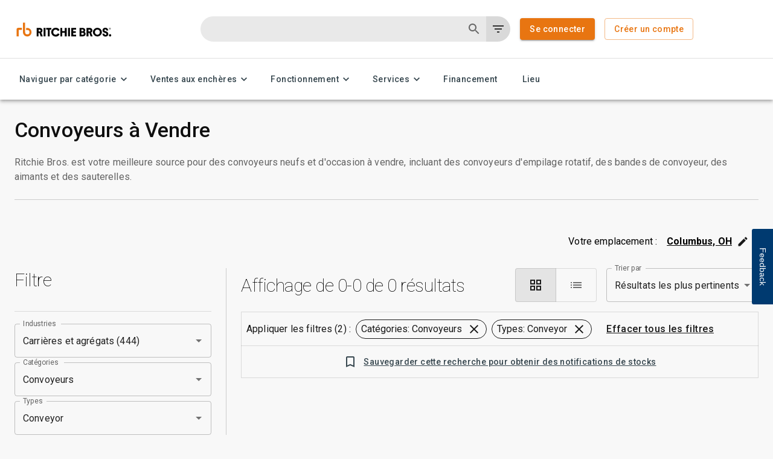

--- FILE ---
content_type: text/css
request_url: https://tags.srv.stackadapt.com/sa.css
body_size: -11
content:
:root {
    --sa-uid: '0-70c4b394-5647-5378-64d8-f49b56d3d2d7';
}